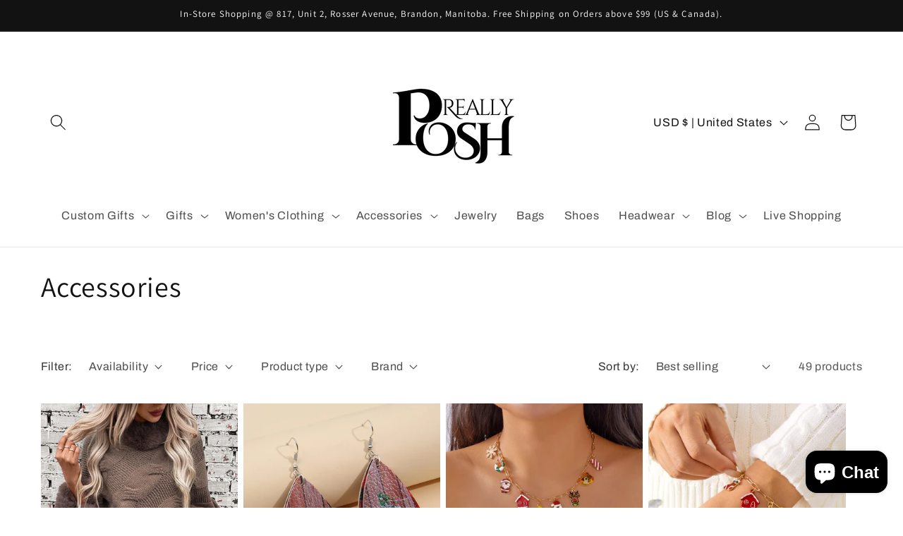

--- FILE ---
content_type: text/html; charset=UTF-8
request_url: https://api.commentsold.com/videeo/v1/sdk/reallyposhgiftsshvideeo?token=eyJjdHkiOiJKV1QiLCJhbGciOiJIUzI1NiIsInR5cCI6IkpXVCJ9.eyJpYXQiOjE3NjkyOTg4MjIsImlkIjoiOGRiMTgzZDctZWU2MC00M2ZiLTkxMDUtOTAxZjdjY2ZmY2U1Iiwic2NwIjoidmlkZWVvIn0.-lQz2QDXsHjUUhyKAETGXO2CJK6-ZDH69yH8yCcrKxU&locale=en-US&currency=USD
body_size: 2852
content:
<!DOCTYPE html>
<html>
<head lang="en-US">
    <meta charset="utf-8" />
    <meta name="viewport" content="width=device-width, initial-scale=1" />
    <title>Videeo</title>

            <link rel="preload" href="https://sdk.justsell.live/assets/viewer-1750263744498297cfee5.css" as="style" onload="this.onload=null;this.rel='stylesheet'">
    </head>


<body id='videeo-viewer-body' style='overflow: hidden; background-color: transparent'>
    
            <script src="https://sdk.justsell.live/assets/viewer.7dbe39e2.js" id='scriptFile' defer></script>
    
    <div class="container" style="max-width: unset;">
        <div class="col-xs-12">
            <div id="cs-videeo--mount"></div>
        </div>
    </div>

    <!--suppress JSUnresolvedVariable -->
    <script >
                document.getElementById('scriptFile').addEventListener('load', initVideeoViewer);
                function getI18nFromURL() {
            const searchParams = new URLSearchParams(window.location.search);
            const i18n = {
                locale: searchParams.get('locale'),
                currency: searchParams.get('currency'),
            }
            return Object.keys(i18n).length > 0 ? i18n : undefined;
        }
        function initVideeoViewer() {
            VideeoViewer.init({
                baseUrl: "https://api.commentsold.com/videeo/v1/sdk/reallyposhgiftsshvideeo",
                brandColor: "#2C53D3",
                customFont: {"title":"Open Sans","url":"https:\/\/fonts.googleapis.com\/css2?family=Open+Sans:ital,wght@0,400;0,600;1,300\u0026display=swap"},
                soldKeyword: "Sold",
                displaySoldCommentOnProductView: "1",
                customization: {
                    enableReplays: true,
                    hideNowShowing: false,
                    useRoundedCorners: true,
                    theme: "light"
                },
                fontColor: "",
                isLotwStreamingEnabled: "1",
                loginUrl: "https:\/\/api.commentsold.com\/videeo\/v1\/sdk\/reallyposhgiftsshvideeo\/facebook-auth",
                mountPoint: "cs-videeo--mount",
                pusherConfig: {"channels":{"presence":"presence-LiveSale2-reallyposhgiftsshvideeo","private":"private-LiveSale2-reallyposhgiftsshvideeo","public-product-overlay":"new-product-overlay-reallyposhgiftsshvideeo","shopifySync":"private-ShopifyProductSync-reallyposhgiftsshvideeo"},"cluster":"mt1","key":"53a66097dc63e4d9ec44","authUrl":"https:\/\/api.commentsold.com\/videeo\/v1\/sdk\/reallyposhgiftsshvideeo\/pusher\/auth"},
                redirectUrl: "https://reallyposhgifts.myshopify.com/pages/live-shopping",
                shopId: "reallyposhgiftsshvideeo",
                streamId: "",
                token: "eyJjdHkiOiJKV1QiLCJhbGciOiJIUzI1NiIsInR5cCI6IkpXVCJ9.eyJpYXQiOjE3NjkyOTg4MjIsImlkIjoiOGRiMTgzZDctZWU2MC00M2ZiLTkxMDUtOTAxZjdjY2ZmY2U1Iiwic2NwIjoidmlkZWVvIn0.-lQz2QDXsHjUUhyKAETGXO2CJK6-ZDH69yH8yCcrKxU",
                user: null,
                i18n: getI18nFromURL(),
                isMiniplayerDisabled: false            });
        }
    </script>
</body>

</html>


--- FILE ---
content_type: application/x-javascript; charset=utf-8
request_url: https://bundler.nice-team.net/app/shop/status/reallyposhgifts.myshopify.com.js?1769298822
body_size: -383
content:
var bundler_settings_updated='1730433101';